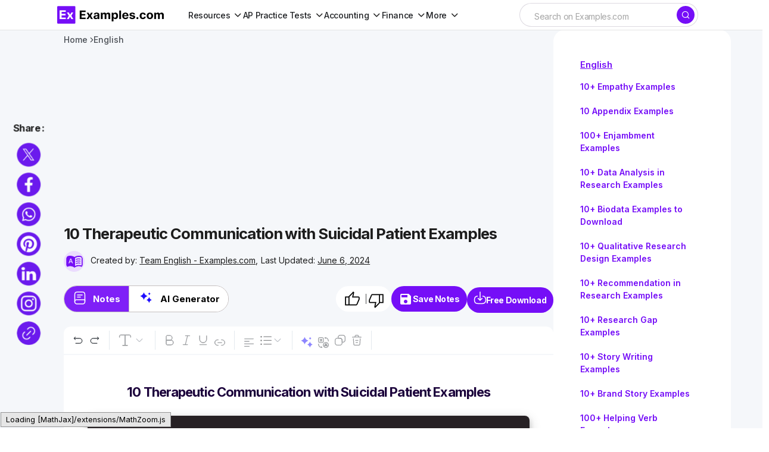

--- FILE ---
content_type: text/html; charset=utf-8
request_url: https://www.google.com/recaptcha/api2/aframe
body_size: 267
content:
<!DOCTYPE HTML><html><head><meta http-equiv="content-type" content="text/html; charset=UTF-8"></head><body><script nonce="b2-dUZFxHhRsWTFEy0Ml6w">/** Anti-fraud and anti-abuse applications only. See google.com/recaptcha */ try{var clients={'sodar':'https://pagead2.googlesyndication.com/pagead/sodar?'};window.addEventListener("message",function(a){try{if(a.source===window.parent){var b=JSON.parse(a.data);var c=clients[b['id']];if(c){var d=document.createElement('img');d.src=c+b['params']+'&rc='+(localStorage.getItem("rc::a")?sessionStorage.getItem("rc::b"):"");window.document.body.appendChild(d);sessionStorage.setItem("rc::e",parseInt(sessionStorage.getItem("rc::e")||0)+1);localStorage.setItem("rc::h",'1768984752699');}}}catch(b){}});window.parent.postMessage("_grecaptcha_ready", "*");}catch(b){}</script></body></html>

--- FILE ---
content_type: image/svg+xml
request_url: https://images.examples.com/icons/book.svg
body_size: 366
content:
<svg width="24" height="24" viewBox="0 0 24 24" fill="none" xmlns="http://www.w3.org/2000/svg">
<g id="vuesax/linear/book">
<g id="book">
<path id="Vector" d="M3.5 18V7C3.5 3 4.5 2 8.5 2H15.5C19.5 2 20.5 3 20.5 7V17C20.5 17.14 20.5 17.28 20.49 17.42" stroke="#292D32" stroke-width="1.5" stroke-linecap="round" stroke-linejoin="round"/>
<path id="Vector_2" d="M6.35 15H20.5V18.5C20.5 20.43 18.93 22 17 22H7C5.07 22 3.5 20.43 3.5 18.5V17.85C3.5 16.28 4.78 15 6.35 15Z" stroke="#292D32" stroke-width="1.5" stroke-linecap="round" stroke-linejoin="round"/>
<path id="Vector_3" d="M8 7H16" stroke="#292D32" stroke-width="1.5" stroke-linecap="round" stroke-linejoin="round"/>
<path id="Vector_4" d="M8 10.5H13" stroke="#292D32" stroke-width="1.5" stroke-linecap="round" stroke-linejoin="round"/>
</g>
</g>
</svg>


--- FILE ---
content_type: application/javascript
request_url: https://images.examples.com/assets/js/scripts.js?ver=6.4.3
body_size: 8544
content:
/******/ (() => { // webpackBootstrap
/******/ 	"use strict";
/******/ 	var __webpack_modules__ = ({

/***/ 3:
/***/ ((__unused_webpack___webpack_module__, __webpack_exports__, __webpack_require__) => {

__webpack_require__.r(__webpack_exports__);
/* harmony export */ __webpack_require__.d(__webpack_exports__, {
/* harmony export */   csGetCookie: () => (/* binding */ csGetCookie),
/* harmony export */   csSetCookie: () => (/* binding */ csSetCookie),
/* harmony export */   csco: () => (/* binding */ csco),
/* harmony export */   isInViewport: () => (/* binding */ isInViewport),
/* harmony export */   slideDown: () => (/* binding */ slideDown),
/* harmony export */   slideToggle: () => (/* binding */ slideToggle),
/* harmony export */   slideUp: () => (/* binding */ slideUp)
/* harmony export */ });
// Create csco object.
var csco = {
  addAction: function addAction(x, y, z) {
    return;
  }
};
if ('undefined' !== typeof wp && 'undefined' !== typeof wp.hooks) {
  csco.addAction = wp.hooks.addAction;
}

/**
 * isInViewport
 */

function isInViewport(element) {
  var rect = element.getBoundingClientRect();
  var windowHeight = window.innerHeight || document.documentElement.clientHeight;
  var windowWidth = window.innerWidth || document.documentElement.clientWidth;
  return rect.top <= windowHeight && rect.top + rect.height >= 0 && rect.left <= windowWidth && rect.left + rect.width >= 0;
}

/**
 * slideDown \ slideUp \ slideToggle
 */

function slideDown(element) {
  var duration = arguments.length > 1 && arguments[1] !== undefined ? arguments[1] : 350;
  element.style.display = 'block';
  element.style.overflow = 'hidden';
  var height = element.scrollHeight;
  element.style.height = 0;
  setTimeout(function () {
    element.style.transition = "height ".concat(duration, "ms");
    element.style.height = height + 'px';
    element.addEventListener('transitionend', function te() {
      element.removeEventListener('transitionend', te);
      element.style.removeProperty('height');
      element.style.removeProperty('transition');
      element.style.removeProperty('overflow');
    });
  }, 0);
}
function slideUp(element) {
  var duration = arguments.length > 1 && arguments[1] !== undefined ? arguments[1] : 350;
  element.style.height = element.offsetHeight + 'px';
  element.style.overflow = 'hidden';
  setTimeout(function () {
    element.style.transition = "height ".concat(duration, "ms");
    element.style.height = '0';
    element.addEventListener('transitionend', function te() {
      element.removeEventListener('transitionend', te);
      if (element.style.height === '0px') {
        element.style.display = 'none';
      }
      element.style.removeProperty('height');
      element.style.removeProperty('transition');
      element.style.removeProperty('overflow');
    });
  }, 0);
}
function slideToggle(element) {
  var duration = arguments.length > 1 && arguments[1] !== undefined ? arguments[1] : 350;
  if (window.getComputedStyle(element).display === 'none') {
    return slideDown(element, duration);
  } else {
    return slideUp(element, duration);
  }
}

/***/ })

/******/ 	});
/************************************************************************/
/******/ 	// The module cache
/******/ 	var __webpack_module_cache__ = {};
/******/ 	
/******/ 	// The require function
/******/ 	function __webpack_require__(moduleId) {
/******/ 		// Check if module is in cache
/******/ 		var cachedModule = __webpack_module_cache__[moduleId];
/******/ 		if (cachedModule !== undefined) {
/******/ 			return cachedModule.exports;
/******/ 		}
/******/ 		// Create a new module (and put it into the cache)
/******/ 		var module = __webpack_module_cache__[moduleId] = {
/******/ 			// no module.id needed
/******/ 			// no module.loaded needed
/******/ 			exports: {}
/******/ 		};
/******/ 	
/******/ 		// Execute the module function
/******/ 		__webpack_modules__[moduleId](module, module.exports, __webpack_require__);
/******/ 	
/******/ 		// Return the exports of the module
/******/ 		return module.exports;
/******/ 	}
/******/ 	
/************************************************************************/
/******/ 	/* webpack/runtime/define property getters */
/******/ 	(() => {
/******/ 		// define getter functions for harmony exports
/******/ 		__webpack_require__.d = (exports, definition) => {
/******/ 			for(var key in definition) {
/******/ 				if(__webpack_require__.o(definition, key) && !__webpack_require__.o(exports, key)) {
/******/ 					Object.defineProperty(exports, key, { enumerable: true, get: definition[key] });
/******/ 				}
/******/ 			}
/******/ 		};
/******/ 	})();
/******/ 	
/******/ 	/* webpack/runtime/hasOwnProperty shorthand */
/******/ 	(() => {
/******/ 		__webpack_require__.o = (obj, prop) => (Object.prototype.hasOwnProperty.call(obj, prop))
/******/ 	})();
/******/ 	
/******/ 	/* webpack/runtime/make namespace object */
/******/ 	(() => {
/******/ 		// define __esModule on exports
/******/ 		__webpack_require__.r = (exports) => {
/******/ 			if(typeof Symbol !== 'undefined' && Symbol.toStringTag) {
/******/ 				Object.defineProperty(exports, Symbol.toStringTag, { value: 'Module' });
/******/ 			}
/******/ 			Object.defineProperty(exports, '__esModule', { value: true });
/******/ 		};
/******/ 	})();
/******/ 	
/************************************************************************/
var __webpack_exports__ = {};
// This entry need to be wrapped in an IIFE because it need to be isolated against other entry modules.
(() => {
var __webpack_exports__ = {};
__webpack_require__.r(__webpack_exports__);
/** ----------------------------------------------------------------------------
 * Header Scroll Scheme */

document.addEventListener('DOMContentLoaded', function () {
  var transitionTimer;
  document.addEventListener('nav-stick', function (event) {
    if (document.body.classList.contains('cs-display-header-overlay')) {
      var headerSmart = document.querySelector('.cs-navbar-smart-enabled .cs-header, .cs-navbar-sticky-enabled .cs-header');
      var headerAlt = headerSmart.querySelector('.cs-container');
      headerAlt.classList.add("cs-header-elements-no-transition");
      clearTimeout(transitionTimer);
      transitionTimer = setTimeout(function () {
        headerAlt.classList.remove("cs-header-elements-no-transition");
      }, 300);
    }
  });
  document.addEventListener('nav-unstick', function (event) {
    if (document.body.classList.contains('cs-display-header-overlay')) {
      var headerSmart = document.querySelector('.cs-navbar-smart-enabled .cs-header, .cs-navbar-sticky-enabled .cs-header');
      var headerAlt = headerSmart.querySelector('.cs-container');
      headerAlt.classList.add("cs-header-elements-no-transition");
      clearTimeout(transitionTimer);
      transitionTimer = setTimeout(function () {
        headerAlt.classList.remove("cs-header-elements-no-transition");
      }, 300);
    }
  });
});
})();

// This entry need to be wrapped in an IIFE because it need to be isolated against other entry modules.
(() => {
var __webpack_exports__ = {};
__webpack_require__.r(__webpack_exports__);
/** ----------------------------------------------------------------------------
 * Header Smart Streatch */

document.addEventListener('DOMContentLoaded', function () {
  document.addEventListener('header-smart-stretch-scroll-sticky-scroll-init', function (event) {
    var headerParams = event.detail;
    window.addEventListener('scroll', function () {
      var scrolled = window.scrollY;
      var headerSmart = document.querySelector('.cs-navbar-smart-enabled .cs-header, .cs-navbar-sticky-enabled .cs-header');
      headerParams.headerSmartPosition = headerSmart ? headerSmart.offsetTop : 0;
      if (scrolled > headerParams.smartStart + headerParams.scrollPoint + 10 && scrolled > headerParams.scrollPrev) {
        if (scrolled > headerParams.smartStart + headerParams.headerLargeHeight + 200) {
          document.dispatchEvent(new CustomEvent('sticky-nav-hide', {
            detail: headerParams
          }));
        }
      } else {
        if (headerParams.scrollUpAmount >= headerParams.scrollPoint || scrolled === 0) {
          document.dispatchEvent(new CustomEvent('sticky-nav-visible', {
            detail: headerParams
          }));
        }
      }
      if (scrolled > headerParams.smartStart + headerParams.headerLargeHeight) {
        document.dispatchEvent(new CustomEvent('nav-stick', {
          detail: headerParams
        }));
      } else if (headerParams.headerSmartPosition <= headerParams.smartStart) {
        document.dispatchEvent(new CustomEvent('nav-unstick', {
          detail: headerParams
        }));
      }
      if (scrolled < headerParams.scrollPrev) {
        headerParams.scrollUpAmount += headerParams.scrollPrev - scrolled;
      } else {
        headerParams.scrollUpAmount = 0;
      }
      var wpAdminBar = document.querySelector('#wpadminbar');
      if (wpAdminBar && window.innerWidth <= 600 && scrolled >= headerParams.wpAdminBarHeight) {
        document.dispatchEvent(new CustomEvent('adminbar-mobile-scrolled', {
          detail: headerParams
        }));
      } else {
        document.dispatchEvent(new CustomEvent('adminbar-mobile-no-scrolled', {
          detail: headerParams
        }));
      }
      headerParams.scrollPrev = scrolled;
    });
  });
});
})();

// This entry need to be wrapped in an IIFE because it need to be isolated against other entry modules.
(() => {
var __webpack_exports__ = {};
__webpack_require__.r(__webpack_exports__);
/* harmony import */ var _utility_js__WEBPACK_IMPORTED_MODULE_0__ = __webpack_require__(3);
/** ----------------------------------------------------------------------------
 * Hero */


(function () {
  var section = 'cs-hero-type-1';
  var sliders = document.querySelectorAll(".".concat(section, "__slider"));
  if (sliders.length === 0) {
    return;
  }
  var executed = false;
  var initHero = function initHero() {
    if (!executed && (0,_utility_js__WEBPACK_IMPORTED_MODULE_0__.isInViewport)(sliders[0])) {
      executed = true;
      var head = document.getElementsByTagName('head')[0];
      var script = document.createElement('script');
      script.type = 'text/javascript';
      script.src = 'https://cdn.jsdelivr.net/npm/swiper@10/swiper-bundle.min.js';
      script.onload = function () {
        function setParallaxAttributes(element, duration) {
          element.setAttribute('data-swiper-parallax-x', '-400');
          element.setAttribute('data-swiper-parallax-duration', duration);
        }
        sliders.forEach(function (slider) {
          // Section data
          var autoplayValue = slider.getAttribute('data-cs-autoplay');
          var autoplayDelayValue = slider.getAttribute('data-cs-autoplay-delay');
          var parallaxValue = slider.getAttribute('data-cs-parallax');
          var gapValue = slider.getAttribute('data-cs-gap');
          var postContentContainer = '.cs-entry__content';

          // Data manipulation
          var autoplayDelay = !isNaN(parseInt(autoplayDelayValue)) ? parseInt(autoplayDelayValue) : 5000;
          var autoplay = autoplayValue ? {
            delay: autoplayDelay,
            disableOnInteraction: false,
            pauseOnMouseEnter: true
          } : false;
          var parallax = !!parallaxValue ? true : false;
          var gap = !isNaN(parseInt(gapValue)) ? parseInt(gapValue) : 0;
          var postContents = slider.querySelectorAll(postContentContainer);
          if (parallax) {
            if (postContents.length > 0) {
              postContents.forEach(function (postContent) {
                setParallaxAttributes(postContent, '800');
              });
            }
          }

          // Swiper settings
          var wrapperClass = "".concat(section, "__wrapper");
          var slideClass = "".concat(section, "__item");
          var prevEl = slider.querySelector(".".concat(section, "__button-prev"));
          var nextEl = slider.querySelector(".".concat(section, "__button-next"));
          var paginationContainer = slider.querySelector(".".concat(section, "__pagination"));
          var bulletClass = "".concat(section, "__pagination-bullet");
          var bulletClassActive = "".concat(section, "__pagination-bullet-active");
          new Swiper(slider, {
            scrollbar: false,
            wrapperClass: wrapperClass,
            slideClass: slideClass,
            direction: 'horizontal',
            loop: true,
            speed: 800,
            parallax: parallax,
            autoplay: autoplay,
            slidesPerView: 1,
            spaceBetween: gap,
            a11y: {
              slideRole: 'article',
              slideLabelMessage: 'Slide {{index}} of {{slidesLength}}'
            },
            pagination: {
              el: paginationContainer,
              clickable: true,
              bulletElement: 'span',
              bulletClass: bulletClass,
              bulletActiveClass: bulletClassActive
            },
            navigation: {
              nextEl: nextEl,
              prevEl: prevEl
            },
            on: {
              init: function init() {
                var _this = this;
                setTimeout(function () {
                  var initialSlide = _this.slides[_this.activeIndex];
                  if (initialSlide) {
                    var initialContent = initialSlide.querySelector(postContentContainer);
                    if (initialContent) {
                      initialContent.style.transform = 'none';
                    }
                  }
                }, 100);
              },
              slideChange: function slideChange() {
                var currentSlide = this.slides[this.activeIndex];
                postContents.forEach(function (postContent) {
                  if (postContent === currentSlide.querySelector(postContentContainer)) {
                    postContent.style.transform = 'none';
                  }
                });
              }
            }
          });
        });
      };
      head.appendChild(script);
    }
  };
  document.addEventListener('DOMContentLoaded', function () {
    initHero();
  });
  window.addEventListener('resize', function () {
    initHero();
  });
  window.addEventListener('scroll', function () {
    initHero();
  });
})();
})();

// This entry need to be wrapped in an IIFE because it need to be isolated against other entry modules.
(() => {
var __webpack_exports__ = {};
__webpack_require__.r(__webpack_exports__);
/**
 * AJAX Load More.
 *
 * Contains functions for AJAX Load More.
 */

if (typeof window.load_more_query === 'undefined') {
  window.load_more_query = [];
}

// Get next posts
function csco_ajax_get_posts(object) {
  var container = object.closest('.cs-posts-area');
  var settings = JSON.parse(object.dataset.settings);
  var page = parseInt(object.dataset.page);
  object.dataset.loading = true;

  // Set button text to Load More.
  object.textContent = settings.translation.loading;
  var data = {
    action: 'csco_ajax_load_more',
    page: page,
    posts_per_page: settings.posts_per_page,
    query_data: settings.query_data,
    attributes: settings.attributes,
    options: settings.options,
    _ajax_nonce: settings.nonce
  };

  // Request Url.
  var csco_pagination_url = settings.type === 'ajax_restapi' ? settings.rest_url : settings.url;
  function encodeFormData(data) {
    return Object.keys(data).map(function (key) {
      return encodeURIComponent(key) + '=' + encodeURIComponent(data[key]);
    }).join('&');
  }
  fetch(csco_pagination_url, {
    method: 'POST',
    body: encodeFormData(data),
    headers: {
      'Content-Type': 'application/x-www-form-urlencoded'
    }
  }).then(function (response) {
    return response.json();
  }).then(function (res) {
    if (res.success) {
      var dataContent = document.createElement('div');
      dataContent.innerHTML = res.data.content;
      if (dataContent.children.length) {
        // WP Post Load trigger. This might need more logic for your specific use-case.
        document.body.dispatchEvent(new Event('post-load'));

        // Reinit Facebook widgets.
        if (document.querySelector('#fb-root') && typeof FB !== 'undefined') {
          FB.XFBML.parse();
        }

        // Set button text to Load More.
        object.textContent = settings.translation.load_more;

        // Increment a page.
        page += 1;
        object.dataset.page = page.toString();

        // Reset the loading state.
        object.dataset.loading = "false";

        // Append new content to the container
        var mainContainer = container.querySelector('.cs-posts-area__main');
        while (dataContent.firstChild) {
          mainContainer.appendChild(dataContent.firstChild);
        }
      }

      // Remove Button on Posts End.
      if (res.data.posts_end) {
        // Remove Load More button.
        object.parentNode.removeChild(object);
      }
    }
  })["catch"](function (error) {
    console.error('Error fetching posts:', error);
  });
}
function csco_load_more_init(infinite) {
  var areas = document.querySelectorAll('.cs-posts-area');
  areas.forEach(function (area) {
    if (area.dataset.init) {
      return;
    }
    var csco_ajax_settings;
    var archive_data = area.dataset.postsArea;
    if (archive_data) {
      csco_ajax_settings = JSON.parse(window.atob(archive_data));
    } else if (typeof csco_ajax_pagination !== 'undefined' && typeof archive_data === 'undefined') {
      csco_ajax_settings = csco_ajax_pagination;
    }
    if (csco_ajax_settings) {
      if (!infinite && csco_ajax_settings.infinite_load) {
        return;
      }
      var pagination = document.createElement('div');
      pagination.className = 'cs-posts-area__pagination';
      var btn = document.createElement('button');
      btn.className = 'cs-load-more';
      btn.textContent = csco_ajax_settings.translation.load_more;
      pagination.appendChild(btn);
      area.appendChild(pagination);
      btn.dataset.settings = JSON.stringify(csco_ajax_settings);
      btn.dataset.page = '2';
      btn.dataset.loading = "false";
      btn.dataset.scrollHandling = JSON.stringify({
        allow: JSON.parse(csco_ajax_settings.infinite_load),
        delay: 400
      });
    }
    area.dataset.init = true;
  });
}
csco_load_more_init(true);

// Elementor Init
window.addEventListener('elementor/frontend/init', function () {
  csco_load_more_init(true);
});

// On Scroll Event.
window.addEventListener('scroll', function () {
  var buttons = document.querySelectorAll('.cs-posts-area .cs-load-more');
  buttons.forEach(function (btn) {
    var loading = btn.dataset.loading === "true";
    var scrollHandling = JSON.parse(btn.dataset.scrollHandling || '{}');
    if (loading || !scrollHandling.allow) {
      return;
    }
    scrollHandling.allow = false;
    btn.dataset.scrollHandling = JSON.stringify(scrollHandling);
    setTimeout(function () {
      scrollHandling.allow = true;
      btn.dataset.scrollHandling = JSON.stringify(scrollHandling);
    }, scrollHandling.delay);
    var offset = btn.getBoundingClientRect().top - window.innerHeight;
    if (offset < 4000) {
      csco_ajax_get_posts(btn);
    }
  });
});

// On Click Event.
document.body.addEventListener('click', function (event) {
  if (event.target.classList.contains('cs-load-more')) {
    var loading = event.target.dataset.loading === "true";
    if (!loading) {
      csco_ajax_get_posts(event.target);
    }
  }
});
})();

// This entry need to be wrapped in an IIFE because it need to be isolated against other entry modules.
(() => {
var __webpack_exports__ = {};
__webpack_require__.r(__webpack_exports__);
function _typeof(o) { "@babel/helpers - typeof"; return _typeof = "function" == typeof Symbol && "symbol" == typeof Symbol.iterator ? function (o) { return typeof o; } : function (o) { return o && "function" == typeof Symbol && o.constructor === Symbol && o !== Symbol.prototype ? "symbol" : typeof o; }, _typeof(o); }
function _classCallCheck(instance, Constructor) { if (!(instance instanceof Constructor)) { throw new TypeError("Cannot call a class as a function"); } }
function _defineProperties(target, props) { for (var i = 0; i < props.length; i++) { var descriptor = props[i]; descriptor.enumerable = descriptor.enumerable || false; descriptor.configurable = true; if ("value" in descriptor) descriptor.writable = true; Object.defineProperty(target, _toPropertyKey(descriptor.key), descriptor); } }
function _createClass(Constructor, protoProps, staticProps) { if (protoProps) _defineProperties(Constructor.prototype, protoProps); if (staticProps) _defineProperties(Constructor, staticProps); Object.defineProperty(Constructor, "prototype", { writable: false }); return Constructor; }
function _toPropertyKey(arg) { var key = _toPrimitive(arg, "string"); return _typeof(key) === "symbol" ? key : String(key); }
function _toPrimitive(input, hint) { if (_typeof(input) !== "object" || input === null) return input; var prim = input[Symbol.toPrimitive]; if (prim !== undefined) { var res = prim.call(input, hint || "default"); if (_typeof(res) !== "object") return res; throw new TypeError("@@toPrimitive must return a primitive value."); } return (hint === "string" ? String : Number)(input); }
/** ----------------------------------------------------------------------------
 * Navigation */
var CscoNavigation = /*#__PURE__*/function () {
  function CscoNavigation() {
    _classCallCheck(this, CscoNavigation);
    this.headerParams = {
      headerLargeHeight: parseInt(getComputedStyle(document.documentElement).getPropertyValue('--cs-header-initial-height')),
      headerCompactHeight: parseInt(getComputedStyle(document.documentElement).getPropertyValue('--cs-header-height')),
      headerSmart: document.querySelector('.cs-navbar-smart-enabled .cs-header, .cs-navbar-sticky-enabled .cs-header'),
      wpAdminBar: document.querySelector('#wpadminbar'),
      headerBefore: document.querySelector('.cs-header-before'),
      headerStretch: document.querySelector('.cs-navbar-smart-enabled .cs-header-stretch'),
      wpAdminBarHeight: null,
      smartStart: null,
      scrollPoint: 200,
      scrollPrev: 200,
      scrollUpAmount: 0,
      headerSmartPosition: 0
    };
    this.initialize();
  }
  _createClass(CscoNavigation, [{
    key: "initialize",
    value: function initialize() {
      if (document.body.classList.contains('wp-admin')) {
        return;
      }
      this.bindEvents();
    }
  }, {
    key: "bindEvents",
    value: function bindEvents() {
      var _this = this;
      document.addEventListener('DOMContentLoaded', function () {
        _this.smartLevels();
        _this.adaptTablet();
        _this.stickyScroll();
        _this.headerClassesChange();
      });
      window.addEventListener('resize', function () {
        _this.smartLevels();
        _this.adaptTablet();
        _this.stickyScroll();
      });
    }
  }, {
    key: "smartLevels",
    value: function smartLevels() {
      var windowWidth = window.innerWidth;

      // Reset Calc.
      document.querySelectorAll('.cs-header__nav-inner li').forEach(function (el) {
        el.classList.remove('cs-sm__level', 'cs-sm-position-left', 'cs-sm-position-right');
      });
      document.querySelectorAll('.cs-header__nav-inner li .sub-menu').forEach(function (el) {
        el.classList.remove('cs-mm__position-init');
      });

      // Set Settings.
      document.querySelectorAll('.cs-header__nav-inner > li.menu-item:not(.cs-mm)').forEach(function (parent) {
        var position = 'cs-sm-position-right'; //default
        var objPrevWidth = 0;
        parent.querySelectorAll('.sub-menu').forEach(function (el) {
          // Reset child levels.
          if (el.parentElement.nextElementSibling) {
            el.parentElement.nextElementSibling.classList.add('cs-sm__level');
          }
          if (el.parentElement.classList.contains('cs-sm__level')) {
            el.parentElement.classList.remove('cs-mm-level');
            position = 'cs-sm-position-right'; //reset
            objPrevWidth = 0;
          }

          // Find out position items.
          var offset = el.getBoundingClientRect().left;
          if (position === 'cs-sm-position-right' && el.offsetWidth + offset > windowWidth) {
            position = 'cs-sm-position-left';
          }
          if (position === 'cs-sm-position-left' && offset - (el.offsetWidth + objPrevWidth) < 0) {
            position = 'cs-sm-position-right';
          }
          objPrevWidth = el.offsetWidth;
          el.classList.add('cs-sm-position-init');
          el.parentElement.classList.add(position);
        });
      });
    }
  }, {
    key: "adaptTablet",
    value: function adaptTablet() {
      // Click outside.
      document.addEventListener('touchstart', function (e) {
        if (!e.target.closest('.cs-header__nav-inner')) {
          document.querySelectorAll('.cs-header__nav-inner .menu-item-has-children').forEach(function (el) {
            el.classList.remove('submenu-visible');
          });
        } else {
          var parentMenuItem = e.target.closest('.menu-item');
          if (parentMenuItem) {
            if (parentMenuItem.previousElementSibling) {
              parentMenuItem.previousElementSibling.querySelectorAll('.menu-item').forEach(function (el) {
                el.classList.remove('submenu-visible');
              });
            }
            if (parentMenuItem.nextElementSibling) {
              parentMenuItem.nextElementSibling.classList.remove('submenu-visible');
            }
          }
        }
      });
      document.querySelectorAll('.cs-header__nav-inner .menu-item-has-children').forEach(function (el) {
        // Reset class.
        el.classList.remove('submenu-visible');

        // Remove expanded if exists.
        var expandedElem = el.querySelector('a > .expanded');
        if (expandedElem) {
          expandedElem.remove();
        }

        // Add a caret.
        if ('ontouchstart' in document.documentElement) {
          var aTag = el.querySelector('a');
          if (aTag) {
            var span = document.createElement('span');
            span.className = 'expanded';
            aTag.appendChild(span);
          }
        }

        // Check touch device.
        if ('ontouchstart' in document.documentElement) {
          el.classList.add('touch-device');
        }
        var expandedElement = el.querySelector('a .expanded');
        if (expandedElement) {
          expandedElement.addEventListener('touchstart', function (e) {
            e.preventDefault();
            el.classList.toggle('submenu-visible');
          }, {
            passive: true
          });
        }
        var anchor = el.querySelector('a');
        if (anchor && anchor.getAttribute('href') === '#') {
          anchor.addEventListener('touchstart', function (e) {
            e.preventDefault();
            if (!e.target.classList.contains('expanded')) {
              el.classList.toggle('submenu-visible');
            }
          }, {
            passive: true
          });
        }
      });
    }
  }, {
    key: "stickyScroll",
    value: function stickyScroll() {
      var _this2 = this;
      this.headerParams = {
        headerLargeHeight: parseInt(getComputedStyle(document.documentElement).getPropertyValue('--cs-header-initial-height')),
        headerCompactHeight: parseInt(getComputedStyle(document.documentElement).getPropertyValue('--cs-header-height')),
        headerSmart: document.querySelector('.cs-navbar-smart-enabled .cs-header, .cs-navbar-sticky-enabled .cs-header'),
        wpAdminBar: document.querySelector('#wpadminbar'),
        headerBefore: document.querySelector('.cs-header-before'),
        headerStretch: document.querySelector('.cs-navbar-smart-enabled .cs-header-stretch'),
        wpAdminBarHeight: null,
        smartStart: null,
        scrollPoint: 200,
        scrollPrev: 200,
        scrollUpAmount: 0,
        headerSmartPosition: 0
      };
      this.headerParams.wpAdminBarHeight = this.headerParams.wpAdminBar ? this.headerParams.wpAdminBar.offsetHeight : 0;
      if (this.headerParams.headerBefore) {
        this.headerParams.smartStart = this.headerParams.headerBefore.offsetTop;
      } else {
        this.headerParams.smartStart = this.headerParams.wpAdminBarHeight + (this.headerParams.headerSmart ? this.headerParams.headerSmart.offsetTop : 0);
      }
      window.addEventListener('scroll', function () {
        var scrolled = window.scrollY;
        _this2.headerParams.headerSmartPosition = _this2.headerParams.headerSmart ? _this2.headerParams.headerSmart.offsetTop : 0;
        if (scrolled > _this2.headerParams.smartStart + _this2.headerParams.scrollPoint + 10 && scrolled > _this2.headerParams.scrollPrev) {
          if (scrolled > _this2.headerParams.smartStart + _this2.headerParams.headerCompactHeight + 200) {
            document.dispatchEvent(new Event('sticky-nav-hide'));
          }
        } else {
          if (_this2.headerParams.scrollUpAmount >= _this2.headerParams.scrollPoint || scrolled === 0) {
            document.dispatchEvent(new Event('sticky-nav-visible'));
          }
        }
        if (_this2.headerParams.headerSmart) {
          if (scrolled > _this2.headerParams.smartStart + _this2.headerParams.headerCompactHeight) {
            document.dispatchEvent(new Event('nav-stick', {
              detail: _this2.headerParams
            }));
          } else if (_this2.headerParams.headerSmartPosition <= _this2.headerParams.smartStart) {
            document.dispatchEvent(new Event('nav-unstick', {
              detail: _this2.headerParams
            }));
          }
        }
        if (scrolled < _this2.headerParams.scrollPrev) {
          _this2.headerParams.scrollUpAmount += _this2.headerParams.scrollPrev - scrolled;
        } else {
          _this2.headerParams.scrollUpAmount = 0;
        }
        if (_this2.headerParams.wpAdminBar && window.innerWidth <= 600 && scrolled >= _this2.headerParams.wpAdminBarHeight) {
          document.dispatchEvent(new Event('adminbar-mobile-scrolled'));
        } else {
          document.dispatchEvent(new Event('adminbar-mobile-no-scrolled'));
        }
        _this2.headerParams.scrollPrev = scrolled;
      });
    }
  }, {
    key: "headerClassesChange",
    value: function headerClassesChange() {
      var _this3 = this;
      document.addEventListener("sticky-nav-visible", function (event) {
        _this3.headerParams.headerSmart.classList.add('cs-header-smart-visible');
      });
      document.addEventListener("sticky-nav-hide", function (event) {
        _this3.headerParams.headerSmart.classList.remove('cs-header-smart-visible');
      });
      document.addEventListener("nav-stick", function (event) {
        _this3.headerParams.headerSmart.classList.add('cs-scroll-sticky');
      });
      document.addEventListener("nav-unstick", function (event) {
        _this3.headerParams.headerSmart.classList.remove('cs-scroll-sticky', 'cs-header-smart-visible');
      });
      document.addEventListener("adminbar-mobile-scrolled", function (event) {
        document.body.classList.add('cs-adminbar-mobile-scrolled');
      });
      document.addEventListener("adminbar-mobile-no-scrolled", function (event) {
        document.body.classList.remove('cs-adminbar-mobile-scrolled');
      });
    }
  }]);
  return CscoNavigation;
}();
new CscoNavigation();
})();

// This entry need to be wrapped in an IIFE because it need to be isolated against other entry modules.
(() => {
var __webpack_exports__ = {};
__webpack_require__.r(__webpack_exports__);
/** ----------------------------------------------------------------------------
 * Offcanvas */

(function () {
  var toggles = document.querySelectorAll('.cs-header__offcanvas-toggle, .cs-site-overlay, .cs-offcanvas__toggle');
  toggles.forEach(function (toggle) {
    toggle.addEventListener('click', function (e) {
      e.preventDefault();
      var body = document.body;
      if (!body.classList.contains('cs-offcanvas-active')) {
        body.classList.add('cs-offcanvas-transition');
      } else {
        setTimeout(function () {
          body.classList.remove('cs-offcanvas-transition');
        }, 400);
      }
      body.classList.toggle('cs-offcanvas-active');
    });
  });
})();
})();

// This entry need to be wrapped in an IIFE because it need to be isolated against other entry modules.
(() => {
var __webpack_exports__ = {};
__webpack_require__.r(__webpack_exports__);
/** ----------------------------------------------------------------------------
 * Responsive Embeds */

(function () {
  /**
   * Add max-width & max-height to <iframe> elements, depending on their width & height props.
   */
  function initResponsiveEmbeds() {
    var proportion, parentWidth;
    var iframes = document.querySelectorAll('.entry-content iframe');

    // Loop through iframe elements.
    iframes.forEach(function (iframe) {
      // Don't handle if the parent automatically resizes itself.
      if (iframe.closest('div[data-video-start], div[data-video-end]')) {
        return;
      }
      // Only continue if the iframe has a width & height defined.
      if (iframe.width && iframe.height) {
        // Calculate the proportion/ratio based on the width & height.
        proportion = parseFloat(iframe.width) / parseFloat(iframe.height);
        // Get the parent element's width.
        parentWidth = parseFloat(window.getComputedStyle(iframe.parentElement).width);
        // Set the max-width & height.
        iframe.style.maxWidth = '100%';
        iframe.style.maxHeight = Math.round(parentWidth / proportion) + 'px';
      }
    });
  }

  // Document ready.
  document.addEventListener('DOMContentLoaded', function () {
    initResponsiveEmbeds();
  });

  // Post load. This assumes you have an event "post-load" being dispatched on the body element.
  document.body.addEventListener('post-load', function () {
    initResponsiveEmbeds();
  });

  // Window resize.
  window.addEventListener('resize', function () {
    initResponsiveEmbeds();
  });

  // Run on initial load.
  initResponsiveEmbeds();
})();
})();

// This entry need to be wrapped in an IIFE because it need to be isolated against other entry modules.
(() => {
var __webpack_exports__ = {};
__webpack_require__.r(__webpack_exports__);
/* harmony import */ var _utility_js__WEBPACK_IMPORTED_MODULE_0__ = __webpack_require__(3);
/** ----------------------------------------------------------------------------
 * Color Scheme Toogle */


var cscoDarkMode = {
  init: function init() {
    var _this = this;
    this.initMode();
    window.matchMedia('(prefers-color-scheme: dark)').addListener(function (e) {
      _this.initMode();
    });
    document.querySelectorAll('.cs-site-scheme-toggle').forEach(function (toggle) {
      toggle.onclick = function () {
        if ('dark' === document.body.getAttribute('data-scheme')) {
          _this.changeScheme('light', true);
        } else {
          _this.changeScheme('dark', true);
        }
      };
    });
  },
  initMode: function initMode() {
    var siteScheme = false;
    switch (csLocalize.siteSchemeMode) {
      case 'dark':
        siteScheme = 'dark';
        break;
      case 'light':
        siteScheme = 'light';
        break;
      case 'system':
        siteScheme = 'auto';
        break;
    }
    if (csLocalize.siteSchemeToogle) {
      if ('light' === (0,_utility_js__WEBPACK_IMPORTED_MODULE_0__.csGetCookie)('_color_schema')) {
        siteScheme = 'light';
      }
      if ('dark' === (0,_utility_js__WEBPACK_IMPORTED_MODULE_0__.csGetCookie)('_color_schema')) {
        siteScheme = 'dark';
      }
    }
    if (siteScheme && siteScheme !== document.body.getAttribute('data-scheme')) {
      this.changeScheme(siteScheme, false);
    }
  },
  changeScheme: function changeScheme(siteScheme, cookie) {
    document.body.classList.add('cs-scheme-toggled');
    document.body.setAttribute('data-scheme', siteScheme);
    if (cookie) {
      (0,_utility_js__WEBPACK_IMPORTED_MODULE_0__.csSetCookie)('_color_schema', siteScheme, {
        expires: 2592000
      });
    }
    setTimeout(function () {
      document.body.classList.remove('cs-scheme-toggled');
    }, 100);
  }
};
cscoDarkMode.init();
})();

// This entry need to be wrapped in an IIFE because it need to be isolated against other entry modules.
(() => {
var __webpack_exports__ = {};
__webpack_require__.r(__webpack_exports__);
/** ----------------------------------------------------------------------------
 * Scroll to top */

(function () {
  var section = 'cs-scroll-top';
  var activeClass = 'is-active';
  var offset = 200;
  var scrollToTop = function scrollToTop() {
    window.scrollTo({
      top: 0,
      behavior: 'smooth'
    });
  };
  var scrollToTopButton = document.querySelector(".".concat(section));
  var progressPath = scrollToTopButton.querySelector(".".concat(section, "-progress path"));
  var pathLength = progressPath.getTotalLength();
  progressPath.style.transition = progressPath.style.WebkitTransition = 'none';
  progressPath.style.strokeDasharray = "".concat(pathLength, " ").concat(pathLength);
  progressPath.style.strokeDashoffset = pathLength;
  progressPath.getBoundingClientRect();
  progressPath.style.transition = progressPath.style.WebkitTransition = 'stroke-dashoffset 10ms linear';
  var updateProgress = function updateProgress() {
    var scroll = window.scrollY || window.scrollTop || document.documentElement.scrollTop;
    var docHeight = Math.max(document.body.scrollHeight, document.documentElement.scrollHeight, document.body.offsetHeight, document.documentElement.offsetHeight, document.body.clientHeight, document.documentElement.clientHeight);
    var windowHeight = Math.max(document.documentElement.clientHeight, window.innerHeight || 0);
    var height = docHeight - windowHeight;
    var progress = pathLength - scroll * pathLength / height;
    progressPath.style.strokeDashoffset = progress;
  };
  updateProgress();
  if (scrollToTopButton) {
    scrollToTopButton.addEventListener('click', scrollToTop);
  }
  window.addEventListener('scroll', function () {
    updateProgress();
    var scrollPos = window.scrollY || window.scrollTop || document.getElementsByTagName('html')[0].scrollTop;
    if (scrollPos > offset) {
      scrollToTopButton.classList.add(activeClass);
    } else {
      scrollToTopButton.classList.remove(activeClass);
    }
  });
})();
})();

// This entry need to be wrapped in an IIFE because it need to be isolated against other entry modules.
(() => {
var __webpack_exports__ = {};
__webpack_require__.r(__webpack_exports__);
/** ----------------------------------------------------------------------------
 * Search Dropdown */

(function () {
  var toggles = document.querySelectorAll('.cs-header__search-toggle, .cs-search-overlay, .cs-search__close');
  toggles.forEach(function (toggle) {
    toggle.addEventListener('click', function (e) {
      e.preventDefault();
      var body = document.body;
      var headerElement = document.querySelector('.cs-header');
      if (!body.classList.contains('cs-search-active')) {
        body.classList.add('cs-search-transition');
      } else {
        setTimeout(function () {
          body.classList.remove('cs-search-transition');
        }, 400);
      }
      body.classList.toggle('cs-search-active');
      headerElement.classList.toggle('cs-search-visible');
    });
  });
})();
})();

// This entry need to be wrapped in an IIFE because it need to be isolated against other entry modules.
(() => {
var __webpack_exports__ = {};
__webpack_require__.r(__webpack_exports__);
/** ----------------------------------------------------------------------------
 * Sticky Sidebar */

(function () {
  var stickyElementsSmart = [],
    stickyElements = [];
  stickyElementsSmart.push('.cs-navbar-smart-enabled.cs-stick-to-top .cs-single-product .entry-summary', '.cs-sticky-sidebar-enabled.cs-navbar-smart-enabled.cs-stick-to-top .cs-sidebar__inner', '.cs-sticky-sidebar-enabled.cs-navbar-smart-enabled.cs-stick-last .cs-sidebar__inner .widget:last-child');
  stickyElements.push('.cs-navbar-sticky-enabled.cs-stick-to-top .cs-single-product .entry-summary', '.cs-sticky-sidebar-enabled.cs-navbar-sticky-enabled.cs-stick-to-top .cs-sidebar__inner', '.cs-sticky-sidebar-enabled.cs-navbar-sticky-enabled.cs-stick-last .cs-sidebar__inner .widget:last-child');
  document.addEventListener("DOMContentLoaded", function () {
    var headerStick = document.querySelector('.cs-header'),
      wpAdminBar = document.querySelector('#wpadminbar'),
      headerStickHeight = headerStick ? headerStick.offsetHeight : 0,
      wpAdminBarHeight = wpAdminBar ? wpAdminBar.offsetHeight : 0,
      headerStretch = document.querySelector('.cs-header-stretch'),
      headerStretchHeight = headerStretch ? headerStretch.offsetHeight : 0,
      allHeight = headerStickHeight + wpAdminBarHeight + 20,
      windowWidth = window.innerWidth;
    if (navigator.userAgent.toLowerCase().indexOf('firefox') > -1) {
      stickyElementsSmart.push('.cs-sticky-sidebar-enabled.cs-stick-to-bottom .cs-sidebar__inner');
      stickyElements.push('.cs-sticky-sidebar-enabled.cs-stick-to-bottom .cs-sidebar__inner');
    }
    stickyElementsSmart = stickyElementsSmart.join(',');
    stickyElements = stickyElements.join(',');
    document.addEventListener('sticky-nav-visible', function () {
      headerStickHeight = parseInt(getComputedStyle(document.documentElement).getPropertyValue('--cs-header-height'));
      allHeight = (headerStretchHeight || 0) + (wpAdminBarHeight || 0) + 20;
      document.querySelectorAll(stickyElementsSmart).forEach(function (el) {
        el.style.top = allHeight + 'px';
      });
    });
    document.addEventListener('sticky-nav-hide', function () {
      headerStickHeight = 0;
      allHeight = (headerStickHeight || 0) + (wpAdminBarHeight || 0) + 20;
      document.querySelectorAll(stickyElementsSmart).forEach(function (el) {
        el.style.top = allHeight + 'px';
      });
    });
    document.addEventListener('stretch-nav-to-small', function () {
      headerStretchHeight = parseInt(getComputedStyle(document.documentElement).getPropertyValue('--cs-header-height'));
      allHeight = (headerStretchHeight || 0) + (wpAdminBarHeight || 0) + 20;
      if (headerStretch && headerStretch.classList.contains("cs-scroll-sticky") && !headerStretch.classList.contains("cs-scroll-active")) {
        document.querySelectorAll(stickyElementsSmart).forEach(function (el) {
          el.style.top = allHeight + 'px';
        });
      }
    });
    document.addEventListener('stretch-nav-to-big', function () {
      headerStretchHeight = parseInt(getComputedStyle(document.documentElement).getPropertyValue('--cs-header-initial-height'));
    });
    if (document.body.classList.contains('cs-navbar-smart-enabled') && windowWidth >= 1020) {
      allHeight = (headerStretchHeight || 0) + (wpAdminBarHeight || 0) + 20;
      document.querySelectorAll(stickyElementsSmart).forEach(function (el) {
        el.style.top = allHeight + 'px';
      });
    } else if (document.body.classList.contains('cs-navbar-sticky-enabled') && windowWidth >= 1020) {
      allHeight = (headerStretchHeight || 0) + (wpAdminBarHeight || 0) + 20;
      document.querySelectorAll(stickyElements).forEach(function (el) {
        el.style.top = allHeight + 'px';
      });
    }
    window.addEventListener('resize', function () {
      var windowWidthResize = window.innerWidth;
      if (windowWidthResize < 1020) {
        document.querySelectorAll(stickyElements).forEach(function (el) {
          el.removeAttribute('style');
        });
        document.querySelectorAll(stickyElementsSmart).forEach(function (el) {
          el.removeAttribute('style');
        });
      }
    });
  });
})();
})();

// This entry need to be wrapped in an IIFE because it need to be isolated against other entry modules.
(() => {
__webpack_require__.r(__webpack_exports__);
/* harmony import */ var _utility_js__WEBPACK_IMPORTED_MODULE_0__ = __webpack_require__(3);
/** ----------------------------------------------------------------------------
 * Widget Nav Menu */


(function () {
  HTMLElement.prototype.responsiveNav = function () {
    this.classList.remove('menu-item-expanded');
    var previousElement = this.previousElementSibling;
    if (previousElement && previousElement.classList.contains('submenu-visible')) {
      previousElement.classList.remove('submenu-visible');
      (0,_utility_js__WEBPACK_IMPORTED_MODULE_0__.slideUp)(previousElement);
      this.parentElement.classList.remove('menu-item-expanded');
    } else {
      var parentOfParent = this.parentElement.parentElement;
      parentOfParent.querySelectorAll('.menu-item .sub-menu').forEach(function (subMenu) {
        subMenu.classList.remove('submenu-visible');
        (0,_utility_js__WEBPACK_IMPORTED_MODULE_0__.slideUp)(subMenu);
      });
      parentOfParent.querySelectorAll('.menu-item-expanded').forEach(function (item) {
        item.classList.remove('menu-item-expanded');
      });
      if (previousElement) {
        previousElement.classList.toggle('submenu-visible');
        (0,_utility_js__WEBPACK_IMPORTED_MODULE_0__.slideToggle)(previousElement);
      }
      this.parentElement.classList.toggle('menu-item-expanded');
    }
  };
  document.addEventListener('DOMContentLoaded', function () {
    var menuItems = document.querySelectorAll('.widget_nav_menu .menu-item-has-children');
    menuItems.forEach(function (menuItem) {
      var span = document.createElement('span');
      menuItem.appendChild(span);
      span.addEventListener('click', function (e) {
        e.preventDefault();
        this.responsiveNav();
      });
      var anchor = menuItem.children[0];
      if (anchor && anchor.tagName === 'A' && anchor.getAttribute('href') === '#') {
        anchor.addEventListener('click', function (e) {
          e.preventDefault();
          this.nextElementSibling.nextElementSibling.responsiveNav();
        });
      }
    });
  });
})();
})();

/******/ })()
;

--- FILE ---
content_type: image/svg+xml
request_url: https://images.examples.com/icons/frame.svg
body_size: 290
content:
<svg width="24" height="24" viewBox="0 0 24 24" fill="none" xmlns="http://www.w3.org/2000/svg">
<g id="vuesax/linear/frame">
<g id="frame">
<path id="Vector" d="M16.44 8.90002C20.04 9.21002 21.51 11.06 21.51 15.11V15.24C21.51 19.71 19.72 21.5 15.25 21.5H8.73998C4.26998 21.5 2.47998 19.71 2.47998 15.24V15.11C2.47998 11.09 3.92998 9.24002 7.46998 8.91002" stroke="#292D32" stroke-width="1.5" stroke-linecap="round" stroke-linejoin="round"/>
<path id="Vector_2" d="M12 2V14.88" stroke="#292D32" stroke-width="1.5" stroke-linecap="round" stroke-linejoin="round"/>
<path id="Vector_3" d="M15.3499 12.65L11.9999 16L8.6499 12.65" stroke="#292D32" stroke-width="1.5" stroke-linecap="round" stroke-linejoin="round"/>
</g>
</g>
</svg>
